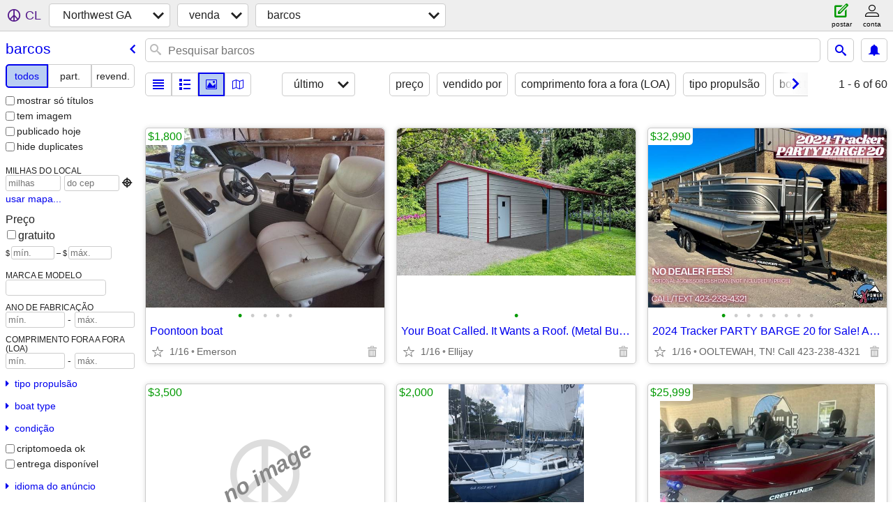

--- FILE ---
content_type: text/html; charset=utf-8
request_url: https://nwga.craigslist.org/search/boo?lang=pt
body_size: 5574
content:
<!DOCTYPE html>
<html>
<head>
    
	<meta charset="UTF-8">
	<meta http-equiv="X-UA-Compatible" content="IE=Edge">
	<meta name="viewport" content="width=device-width,initial-scale=1">
	<meta property="og:site_name" content="craigslist">
	<meta name="twitter:card" content="preview">
	<meta property="og:title" content="Northwest GA barcos - craigslist">
	<meta name="description" content="Northwest GA barcos - craigslist">
	<meta property="og:description" content="Northwest GA barcos - craigslist">
	<meta property="og:url" content="https://nwga.craigslist.org/search/boo">
	<title>Northwest GA barcos - craigslist</title>
	<link rel="canonical" href="https://nwga.craigslist.org/search/boo">
	<link rel="alternate" href="https://nwga.craigslist.org/search/boo" hreflang="x-default">



    <link rel="icon" href="/favicon.ico" id="favicon" />

<script type="application/ld+json" id="ld_searchpage_data" >
    {"breadcrumb":{"@type":"BreadcrumbList","@context":"https://schema.org","itemListElement":[{"item":"https://nwga.craigslist.org","name":"nwga.craigslist.org","position":1,"@type":"ListItem"},{"position":2,"name":"for sale","@type":"ListItem","item":"https://nwga.craigslist.org/search/sss?lang=pt"},{"@type":"ListItem","name":"boats","position":3,"item":"https://nwga.craigslist.org/search/boo?lang=pt"}]},"@context":"https://schema.org","@type":"SearchResultsPage","description":"Barcos in Northwest GA"}
</script>


<script type="application/ld+json" id="ld_searchpage_results" >
    {"itemListElement":[{"@type":"ListItem","position":"0","item":{"image":["https://images.craigslist.org/00R0R_9vJdnJd74cJ_0CI0t2_600x450.jpg","https://images.craigslist.org/01111_6mj5poGGhEN_0CI0t2_600x450.jpg","https://images.craigslist.org/00y0y_aIGEqhBaBR0_0CI0t2_600x450.jpg","https://images.craigslist.org/00m0m_8lgKNCy5M04_0CI0t2_600x450.jpg","https://images.craigslist.org/00F0F_3uTidg9IPfs_0CI0t2_600x450.jpg"],"offers":{"priceCurrency":"USD","price":"1800.00","@type":"Offer","availableAtOrFrom":{"@type":"Place","geo":{"longitude":-84.7569991868345,"latitude":34.1200016723205,"@type":"GeoCoordinates"},"address":{"addressLocality":"Emerson","addressCountry":"","addressRegion":"GA","streetAddress":"","@type":"PostalAddress","postalCode":""}}},"description":"","@context":"http://schema.org","@type":"Product","name":"Poontoon boat"}},{"item":{"description":"","@type":"Product","@context":"http://schema.org","name":"2024 Tracker PARTY BARGE 20 for Sale! As Low As $324 WAC!","image":["https://images.craigslist.org/00z0z_cUUzwwBJ2Gn_0fu0bC_600x450.jpg","https://images.craigslist.org/00T0T_dt38aT66mi1_0CI0t2_600x450.jpg","https://images.craigslist.org/00L0L_hpiKQKpcVAX_0CI0t2_600x450.jpg","https://images.craigslist.org/00E0E_8S5YFQ3n9ZW_0CI0t2_600x450.jpg","https://images.craigslist.org/00h0h_6GicvX5hIeE_0CI0t2_600x450.jpg","https://images.craigslist.org/00c0c_5cNrYumbXj5_0CI0t2_600x450.jpg","https://images.craigslist.org/01212_bFnAdgG2r4n_0CI0t2_600x450.jpg","https://images.craigslist.org/00x0x_kZNuIr0JC2G_0CI0t2_600x450.jpg"],"offers":{"@type":"Offer","availableAtOrFrom":{"@type":"Place","geo":{"@type":"GeoCoordinates","latitude":35.0780994054555,"longitude":-85.0634966567875},"address":{"addressLocality":"Collegedale","addressCountry":"","streetAddress":"","addressRegion":"TN","postalCode":"","@type":"PostalAddress"}},"priceCurrency":"USD","price":"32990.00"}},"@type":"ListItem","position":"1"},{"item":{"name":"1978 Catalina 22 Sailboat","@type":"Product","@context":"http://schema.org","description":"","offers":{"availableAtOrFrom":{"address":{"postalCode":"","@type":"PostalAddress","addressCountry":"","addressLocality":"Rome","streetAddress":"","addressRegion":"GA"},"@type":"Place","geo":{"latitude":34.2507007938341,"longitude":-85.1464976148169,"@type":"GeoCoordinates"}},"@type":"Offer","price":"2000.00","priceCurrency":"USD"},"image":["https://images.craigslist.org/00n0n_aznNj9FvD6h_0t20CI_600x450.jpg","https://images.craigslist.org/01616_hPMmXwqTLZE_0t20CI_600x450.jpg","https://images.craigslist.org/00K0K_gQq5dAtGnWB_0t20CI_600x450.jpg","https://images.craigslist.org/00n0n_BQHkTweRf9_0t20CI_600x450.jpg","https://images.craigslist.org/00m0m_5YNKnqLbwFN_0t20CI_600x450.jpg","https://images.craigslist.org/00p0p_76sUNFc3Ucd_0t20CI_600x450.jpg","https://images.craigslist.org/01414_36LHfVD8F3y_0t20CI_600x450.jpg","https://images.craigslist.org/00B0B_efRs7kNQ2xB_0t20CI_600x450.jpg","https://images.craigslist.org/00k0k_cOQr2P0e81d_0lM0t2_600x450.jpg"]},"position":"2","@type":"ListItem"},{"item":{"offers":{"@type":"Offer","availableAtOrFrom":{"geo":{"longitude":-83.9387014368305,"latitude":35.8929003940361,"@type":"GeoCoordinates"},"@type":"Place","address":{"streetAddress":"","addressRegion":"TN","addressLocality":"Knoxville","addressCountry":"","postalCode":"","@type":"PostalAddress"}},"priceCurrency":"USD","price":"25999.00"},"image":["https://images.craigslist.org/00C0C_fvP5gq9sr96_0fa0cI_600x450.jpg","https://images.craigslist.org/00V0V_bCsz0f91jz5_0fa0cI_600x450.jpg"],"name":"2026 CRESTLINER XFC 179","@type":"Product","@context":"http://schema.org","description":""},"@type":"ListItem","position":"3"},{"position":"4","@type":"ListItem","item":{"description":"","@type":"Product","@context":"http://schema.org","name":"2022 Stingray 192SC for Sale! As Low As $393 WAC!","offers":{"@type":"Offer","availableAtOrFrom":{"geo":{"latitude":35.0780994054555,"longitude":-85.0634966567875,"@type":"GeoCoordinates"},"@type":"Place","address":{"addressCountry":"","addressLocality":"Collegedale","streetAddress":"","addressRegion":"TN","@type":"PostalAddress","postalCode":""}},"priceCurrency":"USD","price":"39999.00"},"image":["https://images.craigslist.org/00W0W_fgRoodrAMNj_0fu0bC_600x450.jpg","https://images.craigslist.org/00I0I_5RuFzSxhV4g_0CI0t2_600x450.jpg","https://images.craigslist.org/00Z0Z_b7RauOgg2vS_0CI0t2_600x450.jpg","https://images.craigslist.org/01313_1IpNziLxUQk_0CI0t2_600x450.jpg","https://images.craigslist.org/00t0t_denkWwkEU5K_0CI0t2_600x450.jpg","https://images.craigslist.org/00g0g_21vU39Ttdvh_0CI0t2_600x450.jpg","https://images.craigslist.org/00404_2nypZIdoQU4_0CI0t2_600x450.jpg","https://images.craigslist.org/00x0x_5TPURbKtWFR_0CI0t2_600x450.jpg"]}},{"position":"5","@type":"ListItem","item":{"offers":{"availableAtOrFrom":{"geo":{"longitude":-85.0634966567875,"latitude":35.0780994054555,"@type":"GeoCoordinates"},"@type":"Place","address":{"addressLocality":"Collegedale","addressCountry":"","addressRegion":"TN","streetAddress":"","@type":"PostalAddress","postalCode":""}},"@type":"Offer","price":"39999.00","priceCurrency":"USD"},"image":["https://images.craigslist.org/00S0S_6EIxu755pVb_0fu0bC_600x450.jpg","https://images.craigslist.org/00g0g_43JKv5dW2ro_0CI0t2_600x450.jpg","https://images.craigslist.org/00g0g_4qWVBpuS5EG_0CI0t2_600x450.jpg","https://images.craigslist.org/00101_2NiIsxNMhD_0CI0t2_600x450.jpg","https://images.craigslist.org/00R0R_etMpYtGnbmT_0CI0t2_600x450.jpg","https://images.craigslist.org/00S0S_bSYgy0yHgnQ_0CI0t2_600x450.jpg","https://images.craigslist.org/00l0l_e682Ns3LvCe_0CI0t2_600x450.jpg","https://images.craigslist.org/00000_7XaZJnbqN1G_0CI0t2_600x450.jpg"],"name":"2022 Stingray 192SC for Sale! As Low As $393 WAC!","description":"","@context":"http://schema.org","@type":"Product"}},{"item":{"description":"","@context":"http://schema.org","@type":"Product","name":"2022 Stingray 182SC for Sale! As Low As $295 WAC!","offers":{"@type":"Offer","availableAtOrFrom":{"address":{"addressRegion":"TN","streetAddress":"","addressLocality":"Collegedale","addressCountry":"","@type":"PostalAddress","postalCode":""},"geo":{"longitude":-85.0634966567875,"latitude":35.0780994054555,"@type":"GeoCoordinates"},"@type":"Place"},"priceCurrency":"USD","price":"29999.00"},"image":["https://images.craigslist.org/00303_5vplsH21UTi_0fu0bC_600x450.jpg","https://images.craigslist.org/00f0f_doJ9MbQ03Zb_0CI0t2_600x450.jpg","https://images.craigslist.org/01212_6aH5uRZuq4E_0CI0t2_600x450.jpg","https://images.craigslist.org/00Z0Z_fPT9EyJ5W62_0CI0t2_600x450.jpg","https://images.craigslist.org/00i0i_buFOq0LCwLR_0CI0t2_600x450.jpg","https://images.craigslist.org/00M0M_cVqFSU0KYlK_0CI0t2_600x450.jpg","https://images.craigslist.org/00G0G_9ue6ezTh7ey_0CI0t2_600x450.jpg","https://images.craigslist.org/00S0S_eludXktpPGT_0CI0t2_600x450.jpg"]},"position":"6","@type":"ListItem"},{"position":"7","@type":"ListItem","item":{"name":"2022 Stingray 182SC for Sale! As Low As $295 WAC!","@context":"http://schema.org","@type":"Product","description":"","offers":{"@type":"Offer","availableAtOrFrom":{"address":{"postalCode":"","@type":"PostalAddress","addressLocality":"Collegedale","addressCountry":"","streetAddress":"","addressRegion":"TN"},"@type":"Place","geo":{"@type":"GeoCoordinates","latitude":35.0780994054555,"longitude":-85.0634966567875}},"priceCurrency":"USD","price":"29999.00"},"image":["https://images.craigslist.org/00X0X_50BUm9VwS5j_0fu0bC_600x450.jpg","https://images.craigslist.org/00F0F_8FOgxl7CiMJ_0CI0t2_600x450.jpg","https://images.craigslist.org/01616_6VTwl8cfTJV_0CI0t2_600x450.jpg","https://images.craigslist.org/00k0k_3u5NO9wv9jF_0CI0t2_600x450.jpg","https://images.craigslist.org/00F0F_7IC3CEF1wZ3_0CI0t2_600x450.jpg","https://images.craigslist.org/00B0B_iTZcd9vBKoh_0CI0t2_600x450.jpg","https://images.craigslist.org/00t0t_ejBEio9dFdD_0CI0t2_600x450.jpg","https://images.craigslist.org/00U0U_cc3ySUGAtGd_0CI0t2_600x450.jpg"]}},{"@type":"ListItem","position":"8","item":{"name":"1999 ProCraft 17 BASS for Sale! As Low As $97 WAC!","@type":"Product","@context":"http://schema.org","description":"","offers":{"priceCurrency":"USD","price":"7990.00","@type":"Offer","availableAtOrFrom":{"address":{"addressCountry":"","addressLocality":"Collegedale","addressRegion":"TN","streetAddress":"","@type":"PostalAddress","postalCode":""},"@type":"Place","geo":{"@type":"GeoCoordinates","latitude":35.0780994054555,"longitude":-85.0634966567875}}},"image":["https://images.craigslist.org/00q0q_dctdSKFxr2s_0fu0bC_600x450.jpg","https://images.craigslist.org/00g0g_2gJ8YYDiFyd_0CI0t2_600x450.jpg","https://images.craigslist.org/00A0A_2rT2WJ2ZvIm_0CI0t2_600x450.jpg","https://images.craigslist.org/00303_6ws2MpbwuVe_0CI0t2_600x450.jpg","https://images.craigslist.org/00v0v_aB1lIu3hFGb_0CI0t2_600x450.jpg","https://images.craigslist.org/00A0A_5HJOxTxfdu8_0CI0t2_600x450.jpg","https://images.craigslist.org/00707_8aQg2Qjy9mp_0CI0t2_600x450.jpg","https://images.craigslist.org/00j0j_hfvf0WI1NKD_0CI0t2_600x450.jpg"]}},{"@type":"ListItem","position":"9","item":{"@context":"http://schema.org","@type":"Product","description":"","name":"2018  Triton 220 Escape","offers":{"price":"42000.00","priceCurrency":"USD","availableAtOrFrom":{"address":{"postalCode":"","@type":"PostalAddress","addressLocality":"East Ellijay","addressCountry":"","streetAddress":"","addressRegion":"GA"},"@type":"Place","geo":{"latitude":34.6774987742775,"longitude":-84.4812030873742,"@type":"GeoCoordinates"}},"@type":"Offer"},"image":["https://images.craigslist.org/00V0V_aCew0SaKfAB_0co0gw_600x450.jpg","https://images.craigslist.org/00V0V_leod9YjlYIW_0t20CI_600x450.jpg","https://images.craigslist.org/00C0C_3U2iKyoYpKB_0t20CI_600x450.jpg","https://images.craigslist.org/00W0W_8suJFcbXQdL_0t20CI_600x450.jpg"]}},{"@type":"ListItem","position":"10","item":{"offers":{"@type":"Offer","availableAtOrFrom":{"address":{"streetAddress":"","addressRegion":"TN","addressLocality":"Collegedale","addressCountry":"","@type":"PostalAddress","postalCode":""},"geo":{"@type":"GeoCoordinates","latitude":35.0780994054555,"longitude":-85.0634966567875},"@type":"Place"},"priceCurrency":"USD","price":"15990.00"},"image":["https://images.craigslist.org/00J0J_bRyJK7OyXsk_0fu0bC_600x450.jpg","https://images.craigslist.org/00U0U_bvQFjVLPMqY_0CI0t2_600x450.jpg","https://images.craigslist.org/00G0G_dJV1WIA4E9d_0CI0t2_600x450.jpg","https://images.craigslist.org/00H0H_7pLkYV0412z_0CI0t2_600x450.jpg","https://images.craigslist.org/00w0w_jUyiDKIe62x_0CI0t2_600x450.jpg","https://images.craigslist.org/01616_d5oN85dKZZ7_0CI0t2_600x450.jpg","https://images.craigslist.org/00Q0Q_jdVDvGOB9ED_0CI0t2_600x450.jpg","https://images.craigslist.org/00505_iHSstfw1BEA_0CI0t2_600x450.jpg"],"description":"","@context":"http://schema.org","@type":"Product","name":"2020 Tracker Pro Team 175 TF for Sale! As Low As $239 WAC!"}},{"position":"11","@type":"ListItem","item":{"offers":{"@type":"Offer","availableAtOrFrom":{"address":{"addressCountry":"","addressLocality":"Blairsville","addressRegion":"GA","streetAddress":"","@type":"PostalAddress","postalCode":""},"geo":{"latitude":34.8763019511479,"longitude":-83.9919973979729,"@type":"GeoCoordinates"},"@type":"Place"},"priceCurrency":"USD","price":"3700.00"},"image":["https://images.craigslist.org/00n0n_feoplG27kd8_0CI0t2_600x450.jpg","https://images.craigslist.org/00c0c_jNyfUyll4IM_0CI0t2_600x450.jpg","https://images.craigslist.org/00X0X_7BIhqHBqiNx_0t20CI_600x450.jpg","https://images.craigslist.org/00F0F_cde6Vme7hU2_0CI0t2_600x450.jpg","https://images.craigslist.org/00v0v_j0PO1q5PaJZ_0CI0t2_600x450.jpg","https://images.craigslist.org/01616_lX9bILAqYXB_0t20CI_600x450.jpg","https://images.craigslist.org/00x0x_ig6BB0c84i9_0CI0t2_600x450.jpg","https://images.craigslist.org/00u0u_kMpwTk4Vlbh_0CI0t2_600x450.jpg","https://images.craigslist.org/00r0r_jzGeihlsOLV_0CI0t2_600x450.jpg","https://images.craigslist.org/00X0X_3yAjcMn7P5A_0t20CI_600x450.jpg","https://images.craigslist.org/01313_1W8nqJap4Qj_0t20CI_600x450.jpg","https://images.craigslist.org/00303_jY4WH2F0Z1H_0t20CI_600x450.jpg","https://images.craigslist.org/00L0L_4V2tjCfLspb_0t20CI_600x450.jpg","https://images.craigslist.org/00i0i_cZ4JvkBkmle_0t20CI_600x450.jpg","https://images.craigslist.org/00W0W_j98cswkT3BN_0t20CI_600x450.jpg","https://images.craigslist.org/01414_ceKooUvjCVo_0t20CI_600x450.jpg","https://images.craigslist.org/00r0r_hRNNRoIFCsq_0t20CI_600x450.jpg","https://images.craigslist.org/00x0x_8mUawM091s0_0CI0t2_600x450.jpg","https://images.craigslist.org/00N0N_gOsyYPXyImi_0CI0t2_600x450.jpg","https://images.craigslist.org/00g0g_dxmqId5cn4S_0CI0t2_600x450.jpg","https://images.craigslist.org/01414_bjVakZwbBOm_0CI0t2_600x450.jpg"],"@context":"http://schema.org","@type":"Product","description":"","name":"96 Viper Bass Boat 20' 96 225 Johnson Venom"}}],"@context":"https://schema.org","@type":"ItemList"}
</script>

    <style>
        body {
            font-family: sans-serif;
        }

        #no-js {
            position: fixed;
            z-index: 100000;
            top: 0;
            bottom: 0;
            left: 0;
            right: 0;
            overflow:auto;
            margin: 0;
            background: transparent;
        }

        #no-js h1 {
            margin: 0;
            padding: .5em;
            color: #00E;
            background-color: #cccccc;
        }

        #no-js  p {
            margin: 1em;
        }

        .no-js header,
        .no-js form,
        .no-js .tsb,
        .unsupported-browser header,
        .unsupported-browser form,
        .unsupported-browser .tsb {
            display: none;
        }

        #curtain {
            display: none;
            position: fixed;
            z-index: 9000;
            top: 0;
            bottom: 0;
            left: 0;
            right: 0;
            margin: 0;
            padding: 0;
            border: 0;
            background: transparent;
        }

        .show-curtain #curtain {
            display: block;
        }

        #curtain .cover,
        #curtain .content {
            position: absolute;
            display: block;
            top: 0;
            bottom: 0;
            left: 0;
            right: 0;
            margin: 0;
            padding: 0;
            border: 0;
        }

        #curtain .cover {
            z-index: 1;
            background-color: white;
        }

        .show-curtain #curtain .cover {
            opacity: 0.7;
        }

        .show-curtain.clear #curtain .cover {
            opacity: 0;
        }

        .show-curtain.opaque #curtain .cover {
            opacity: 1;
        }

        #curtain .content {
            z-index: 2;
            background: transparent;
            color: #00E;

            display: flex;
            flex-direction: column;
            justify-content: center;
            align-items: center;
        }

        .unrecoverable #curtain .content,
        .unsupported-browser #curtain .content {
            display: block;
            align-items: start;
        }

        #curtain h1 {
            margin: 0;
            padding: .5em;
            background-color: #cccccc;
        }

        #curtain  p {
            margin: 1em;
            color: black;
        }

        .pacify #curtain .icom-:after {
            content: "\eb23";
        }

        #curtain .text {
            display: none;
        }

        .loading #curtain .text.loading,
        .reading #curtain .text.reading,
        .writing #curtain .text.writing,
        .saving #curtain .text.saving,
        .searching #curtain .text.searching,
        .unrecoverable #curtain .text.unrecoverable,
        .message #curtain .text.message {
            display: block;
        }

        .unrecoverable #curtain .text.unrecoverable {
        }

        @keyframes rotate {
            from {
                transform: rotate(0deg);
            }
            to {
                transform: rotate(359deg);
            }
        }

        .pacify #curtain .icom- {
            font-size: 3em;
            animation: rotate 2s infinite linear;
        }
    </style>

    <style>
        body {
            margin: 0;
            border: 0;
            padding: 0;
        }

        ol.cl-static-search-results, .cl-static-header {
            display:none;
        }

        .no-js ol.cl-static-search-results, .no-js .cl-static-header {
            display:block;
        }
    </style>


</head>

<body  class="no-js"  >



    <div class="cl-content">
        <main>
        </main>
    </div>

    <div id="curtain">
        <div class="cover"></div>
        <div class="content">
            <div class="icom-"></div>
            <div class="text loading">carregamento</div>
            <div class="text reading">Reading</div>
            <div class="text writing">gravação</div>
            <div class="text saving">saving</div>
            <div class="text searching">searching</div>
            <div id="curtainText" class="text message"></div>
            <div class="text unrecoverable">
                 <p><a id="cl-unrecoverable-hard-refresh" href="#" onclick="location.reload(true);">refresh the page.</a></p>
             </div>
         </div>
    </div>



    <script>
        (function() {
            try {
                window.onpageshow = function(event) {
                    if (event.persisted && cl.upTime()>1000 && /iPhone/.test(navigator.userAgent)) {
                        window.location.reload();
                    }
                };

                window.addEventListener('DOMContentLoaded', function() {
                    document.body.classList.remove('no-js');
                });
                document.body.classList.remove('no-js');
            } catch(e) {
                console.log(e);
            }
        })();
    </script>

    
     
     <script src="https://www.craigslist.org/static/www/d58afecda5261cb9fcb91b2d144412254d004485.js" crossorigin="anonymous"></script>
     <script>
         window.cl.init(
             'https://www.craigslist.org/static/www/',
             '',
             'www',
             'search',
             {
'defaultLocale': "en_US",
'initialCategoryAbbr': "boo",
'location': {"country":"US","radius":6.5,"url":"nwga.craigslist.org","city":"Calhoun","lon":-84.948,"region":"GA","lat":34.496,"areaId":636,"postal":"30701"},
'seoLinks': 0
},
             0
         );
     </script>
     

    
    <iframe id="cl-local-storage" src="https://www.craigslist.org/static/www/localStorage-092e9f9e2f09450529e744902aa7cdb3a5cc868d.html" style="display:none;"></iframe>
    


    <script>
        window.cl.specialCurtainMessages = {
            unsupportedBrowser: [
                "Detectamos que você está usando um navegador que não tem recursos essenciais.",
                "Visite a craigslist usando um navegador moderno."
            ],
            unrecoverableError: [
                "There was an error loading the page."
            ]
        };
    </script>
    <div class="cl-static-header">
        <a href="/">craigslist</a>
            <h1>Barcos in Northwest GA</h1>
    </div>

    <ol class="cl-static-search-results">
        <li class="cl-static-hub-links">
            <div>see also</div>
        </li>
        <li class="cl-static-search-result" title="Poontoon boat">
            <a href="https://nwga.craigslist.org/boa/d/emerson-poontoon-boat/7902198195.html">
                <div class="title">Poontoon boat</div>

                <div class="details">
                    <div class="price">$1,800</div>
                    <div class="location">
                        Emerson
                    </div>
                </div>
            </a>
        </li>
        <li class="cl-static-search-result" title="Your Boat Called. It Wants a Roof. (Metal Buildings / Carports)">
            <a href="https://nwga.craigslist.org/boa/d/east-ellijay-your-boat-called-it-wants/7898538135.html">
                <div class="title">Your Boat Called. It Wants a Roof. (Metal Buildings / Carports)</div>

                <div class="details">
                    <div class="price">$0</div>
                    <div class="location">
                        Ellijay
                    </div>
                </div>
            </a>
        </li>
        <li class="cl-static-search-result" title="2024 Tracker PARTY BARGE 20 for Sale! As Low As $324 WAC!">
            <a href="https://nwga.craigslist.org/bod/d/collegedale-2024-tracker-party-barge-20/7909043172.html">
                <div class="title">2024 Tracker PARTY BARGE 20 for Sale! As Low As $324 WAC!</div>

                <div class="details">
                    <div class="price">$32,990</div>
                    <div class="location">
                        OOLTEWAH, TN! Call 423-238-4321
                    </div>
                </div>
            </a>
        </li>
        <li class="cl-static-search-result" title="Vintage wooden fishing boat">
            <a href="https://nwga.craigslist.org/boa/d/rydal-vintage-wooden-fishing-boat/7867686351.html">
                <div class="title">Vintage wooden fishing boat</div>

                <div class="details">
                    <div class="price">$3,500</div>
                    <div class="location">
                        Cartersville, GA
                    </div>
                </div>
            </a>
        </li>
        <li class="cl-static-search-result" title="1978 Catalina 22 Sailboat">
            <a href="https://nwga.craigslist.org/boa/d/rome-1978-catalina-22-sailboat/7899193118.html">
                <div class="title">1978 Catalina 22 Sailboat</div>

                <div class="details">
                    <div class="price">$2,000</div>
                    <div class="location">
                        Rome
                    </div>
                </div>
            </a>
        </li>
        <li class="cl-static-search-result" title="2026 CRESTLINER XFC 179">
            <a href="https://nwga.craigslist.org/bod/d/knoxville-2026-crestliner-xfc-179/7907392972.html">
                <div class="title">2026 CRESTLINER XFC 179</div>

                <div class="details">
                    <div class="price">$25,999</div>
                    <div class="location">
                        Knoxville
                    </div>
                </div>
            </a>
        </li>
        <li class="cl-static-search-result" title="2022 Stingray 192SC for Sale! As Low As $393 WAC!">
            <a href="https://nwga.craigslist.org/bod/d/collegedale-2022-stingray-192sc-for/7906858584.html">
                <div class="title">2022 Stingray 192SC for Sale! As Low As $393 WAC!</div>

                <div class="details">
                    <div class="price">$39,999</div>
                    <div class="location">
                        OOLTEWAH, TN! Call 423-238-4321
                    </div>
                </div>
            </a>
        </li>
        <li class="cl-static-search-result" title="2022 Stingray 192SC for Sale! As Low As $393 WAC!">
            <a href="https://nwga.craigslist.org/bod/d/collegedale-2022-stingray-192sc-for/7906847763.html">
                <div class="title">2022 Stingray 192SC for Sale! As Low As $393 WAC!</div>

                <div class="details">
                    <div class="price">$39,999</div>
                    <div class="location">
                        OOLTEWAH, TN! Call 423-238-4321
                    </div>
                </div>
            </a>
        </li>
        <li class="cl-static-search-result" title="2022 Stingray 182SC for Sale! As Low As $295 WAC!">
            <a href="https://nwga.craigslist.org/bod/d/collegedale-2022-stingray-182sc-for/7906238325.html">
                <div class="title">2022 Stingray 182SC for Sale! As Low As $295 WAC!</div>

                <div class="details">
                    <div class="price">$29,999</div>
                    <div class="location">
                        OOLTEWAH, TN! Call 423-238-4321
                    </div>
                </div>
            </a>
        </li>
        <li class="cl-static-search-result" title="2022 Stingray 182SC for Sale! As Low As $295 WAC!">
            <a href="https://nwga.craigslist.org/bod/d/collegedale-2022-stingray-182sc-for/7906231211.html">
                <div class="title">2022 Stingray 182SC for Sale! As Low As $295 WAC!</div>

                <div class="details">
                    <div class="price">$29,999</div>
                    <div class="location">
                        OOLTEWAH, TN! Call 423-238-4321
                    </div>
                </div>
            </a>
        </li>
        <li class="cl-static-search-result" title="1999 ProCraft 17 BASS for Sale! As Low As $97 WAC!">
            <a href="https://nwga.craigslist.org/bod/d/collegedale-1999-procraft-17-bass-for/7904695762.html">
                <div class="title">1999 ProCraft 17 BASS for Sale! As Low As $97 WAC!</div>

                <div class="details">
                    <div class="price">$7,990</div>
                    <div class="location">
                        OOLTEWAH, TN! Call 423-238-4321
                    </div>
                </div>
            </a>
        </li>
        <li class="cl-static-search-result" title="2018  Triton 220 Escape">
            <a href="https://nwga.craigslist.org/boa/d/east-ellijay-2018-triton-220-escape/7902769390.html">
                <div class="title">2018  Triton 220 Escape</div>

                <div class="details">
                    <div class="price">$42,000</div>
                    <div class="location">
                        Ellijay
                    </div>
                </div>
            </a>
        </li>
        <li class="cl-static-search-result" title="2020 Tracker Pro Team 175 TF for Sale! As Low As $239 WAC!">
            <a href="https://nwga.craigslist.org/bod/d/collegedale-2020-tracker-pro-team-175/7903199845.html">
                <div class="title">2020 Tracker Pro Team 175 TF for Sale! As Low As $239 WAC!</div>

                <div class="details">
                    <div class="price">$15,990</div>
                    <div class="location">
                        OOLTEWAH, TN! Call 423-238-4321
                    </div>
                </div>
            </a>
        </li>
        <li class="cl-static-search-result" title="96 Viper Bass Boat 20&#39; 96 225 Johnson Venom">
            <a href="https://nwga.craigslist.org/boa/d/blairsville-96-viper-bass-boat-johnson/7902271696.html">
                <div class="title">96 Viper Bass Boat 20&#39; 96 225 Johnson Venom</div>

                <div class="details">
                    <div class="price">$3,700</div>
                    <div class="location">
                        Blairsville
                    </div>
                </div>
            </a>
        </li>
    </ol>
</body>
</html>


--- FILE ---
content_type: text/json; charset=UTF-8
request_url: https://nwga.craigslist.org/search/field/price?cl_url=https%3A%2F%2Fnwga.craigslist.org%2Fsearch%2Fboo%3Flang%3Dpt&lang=pt
body_size: 97
content:
{"data":{"values":[0,1800,2000,3500,3700,7990,15990,25999,29999,29999,32990,39999,39999,42000],"error":""}}